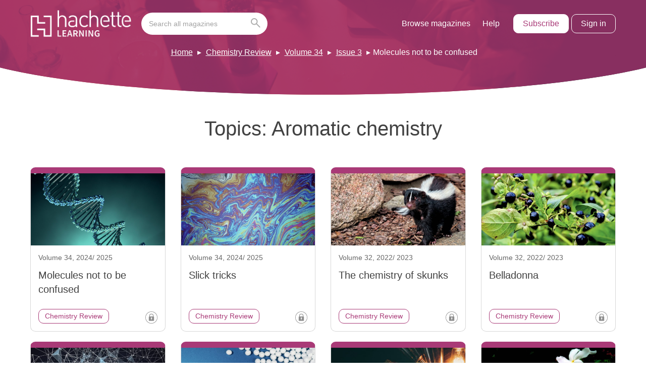

--- FILE ---
content_type: text/html; charset=UTF-8
request_url: https://magazines.hachettelearning.com/topic/aromatic-chemistry-organic-chemistry/
body_size: 11006
content:
<!doctype html>
<html lang="en-GB" dir="ltr">

    <head>
        <meta charset="UTF-8">
        <meta property="pugpig:version" content="1.11.9 (Pugpig Site 1.57.4)" />
		<meta property="pugpig:generated" content="2026-01-22 10:33:06" />
<meta name='robots' content='index, follow, max-image-preview:large, max-snippet:-1, max-video-preview:-1' />

	<meta property="pugpig:access" content="free">
	<meta name="tag" property="pugpig:tag" content="topic-Aromatic chemistry"/><meta name="viewport" content="width=device-width, initial-scale=1.0, minimum-scale=1.0, maximum-scale=5.0, viewport-fit=cover">
	<!-- This site is optimized with the Yoast SEO plugin v19.5.1 - https://yoast.com/wordpress/plugins/seo/ -->
	<title>Aromatic chemistry Archives - Hodder Education Magazines</title>
	<link rel="canonical" href="https://magazines.hachettelearning.com/topic/aromatic-chemistry-organic-chemistry/" />
	<link rel="next" href="https://magazines.hachettelearning.com/topic/aromatic-chemistry-organic-chemistry/page/2/" />
	<meta property="og:locale" content="en_GB" />
	<meta property="og:type" content="article" />
	<meta property="og:title" content="Aromatic chemistry Archives - Hodder Education Magazines" />
	<meta property="og:url" content="https://magazines.hachettelearning.com/topic/aromatic-chemistry-organic-chemistry/" />
	<meta property="og:site_name" content="Hodder Education Magazines" />
	<meta property="og:image" content="https://magazines.hachettelearning.com/wp-content/uploads/sites/5/2022/05/hoddereducation.png" />
	<meta property="og:image:width" content="1200" />
	<meta property="og:image:height" content="630" />
	<meta property="og:image:type" content="image/png" />
	<meta name="twitter:card" content="summary_large_image" />
	<meta name="twitter:site" content="@hodderschools" />
	<script type="application/ld+json" class="yoast-schema-graph">{"@context":"https://schema.org","@graph":[{"@type":"CollectionPage","@id":"https://magazines.hachettelearning.com/topic/aromatic-chemistry-organic-chemistry/","url":"https://magazines.hachettelearning.com/topic/aromatic-chemistry-organic-chemistry/","name":"Aromatic chemistry Archives - Hodder Education Magazines","isPartOf":{"@id":"https://magazines.hachettelearning.com/#website"},"primaryImageOfPage":{"@id":"https://magazines.hachettelearning.com/topic/aromatic-chemistry-organic-chemistry/#primaryimage"},"image":{"@id":"https://magazines.hachettelearning.com/topic/aromatic-chemistry-organic-chemistry/#primaryimage"},"thumbnailUrl":"https://magazines.hachettelearning.com/wp-content/uploads/sites/5/2025/01/import/chemistry_review_2025_02_01-imagesimg36_1_jpg-f27a2c1f9cc7d5d72352eedaebca23b4-scaled.jpg","breadcrumb":{"@id":"https://magazines.hachettelearning.com/topic/aromatic-chemistry-organic-chemistry/#breadcrumb"},"inLanguage":"en-GB"},{"@type":"ImageObject","inLanguage":"en-GB","@id":"https://magazines.hachettelearning.com/topic/aromatic-chemistry-organic-chemistry/#primaryimage","url":"https://magazines.hachettelearning.com/wp-content/uploads/sites/5/2025/01/import/chemistry_review_2025_02_01-imagesimg36_1_jpg-f27a2c1f9cc7d5d72352eedaebca23b4-scaled.jpg","contentUrl":"https://magazines.hachettelearning.com/wp-content/uploads/sites/5/2025/01/import/chemistry_review_2025_02_01-imagesimg36_1_jpg-f27a2c1f9cc7d5d72352eedaebca23b4-scaled.jpg","width":2560,"height":1813},{"@type":"BreadcrumbList","@id":"https://magazines.hachettelearning.com/topic/aromatic-chemistry-organic-chemistry/#breadcrumb","itemListElement":[{"@type":"ListItem","position":1,"name":"Home","item":"https://magazines.hachettelearning.com/"},{"@type":"ListItem","position":2,"name":"Chemistry Review","item":"https://magazines.hachettelearning.com/topic/chemistry-review/"},{"@type":"ListItem","position":3,"name":"Aromatic chemistry"}]},{"@type":"WebSite","@id":"https://magazines.hachettelearning.com/#website","url":"https://magazines.hachettelearning.com/","name":"Hodder Education Magazines","description":"Educational Magazines for Students &amp; Teachers","publisher":{"@id":"https://magazines.hachettelearning.com/#organization"},"potentialAction":[{"@type":"SearchAction","target":{"@type":"EntryPoint","urlTemplate":"https://magazines.hachettelearning.com/?s={search_term_string}"},"query-input":"required name=search_term_string"}],"inLanguage":"en-GB"},{"@type":"Organization","@id":"https://magazines.hachettelearning.com/#organization","name":"Hodder Education Magazines","url":"https://magazines.hachettelearning.com/","sameAs":["https://www.instagram.com/hodderschools/?hl=en","https://www.linkedin.com/company/hodder-education/","https://www.facebook.com/HodderSchools/","https://twitter.com/hodderschools"],"logo":{"@type":"ImageObject","inLanguage":"en-GB","@id":"https://magazines.hachettelearning.com/#/schema/logo/image/","url":"https://magazines.hachettelearning.com/wp-content/uploads/sites/5/2022/05/hoddereducation.png","contentUrl":"https://magazines.hachettelearning.com/wp-content/uploads/sites/5/2022/05/hoddereducation.png","width":1200,"height":630,"caption":"Hodder Education Magazines"},"image":{"@id":"https://magazines.hachettelearning.com/#/schema/logo/image/"}}]}</script>
	<!-- / Yoast SEO plugin. -->


<link rel='dns-prefetch' href='//magazines.hachettelearning.com' />
<link rel='dns-prefetch' href='//s.w.org' />
<link rel='stylesheet' id='pugpig-site-subs-css'  href='https://magazines.hachettelearning.com/wp-content/plugins/pugpig-site-subs/styles/pugpig-site-subs.css?ver=6.0.11' type='text/css' media='all' />
<link rel='stylesheet' id='pugpig-hoddereducation-subs-css'  href='https://magazines.hachettelearning.com/wp-content/plugins/pugpig-hoddereducation-subs/styles/subs-12df72.css' type='text/css' media='all' />
<link rel='stylesheet' id='wp-block-library-css'  href='https://magazines.hachettelearning.com/wp-includes/css/dist/block-library/style.min.css?ver=6.0.11' type='text/css' media='all' />
<link rel='stylesheet' id='pugpig-blocks-css'  href='https://magazines.hachettelearning.com/wp-content/plugins/pugpig-blocks/build/blocks.style-39e501d1295812310a55.css?ver=6.0.11' type='text/css' media='all' />
<link rel='stylesheet' id='pugpig-hoddereducation-block-styles-css'  href='https://magazines.hachettelearning.com/wp-content/plugins/pugpig-hoddereducation-blocks/styles/style-02da97.css?ver=6.0.11' type='text/css' media='all' />
<style id='global-styles-inline-css' type='text/css'>
body{--wp--preset--color--black: #333333;--wp--preset--color--cyan-bluish-gray: #abb8c3;--wp--preset--color--white: #ffffff;--wp--preset--color--pale-pink: #f78da7;--wp--preset--color--vivid-red: #cf2e2e;--wp--preset--color--luminous-vivid-orange: #ff6900;--wp--preset--color--luminous-vivid-amber: #fcb900;--wp--preset--color--light-green-cyan: #7bdcb5;--wp--preset--color--vivid-green-cyan: #00d084;--wp--preset--color--pale-cyan-blue: #8ed1fc;--wp--preset--color--vivid-cyan-blue: #0693e3;--wp--preset--color--vivid-purple: #9b51e0;--wp--preset--color--off-black: #414141;--wp--preset--color--light-grey: #ACACAC;--wp--preset--color--mid-grey: #8D8D8D;--wp--preset--color--blue: #0079C1;--wp--preset--color--light-blue: #029DD3;--wp--preset--color--dark-blue: #0B2D46;--wp--preset--color--red: #9E1F14;--wp--preset--color--green: #29DD9E;--wp--preset--gradient--vivid-cyan-blue-to-vivid-purple: linear-gradient(135deg,rgba(6,147,227,1) 0%,rgb(155,81,224) 100%);--wp--preset--gradient--light-green-cyan-to-vivid-green-cyan: linear-gradient(135deg,rgb(122,220,180) 0%,rgb(0,208,130) 100%);--wp--preset--gradient--luminous-vivid-amber-to-luminous-vivid-orange: linear-gradient(135deg,rgba(252,185,0,1) 0%,rgba(255,105,0,1) 100%);--wp--preset--gradient--luminous-vivid-orange-to-vivid-red: linear-gradient(135deg,rgba(255,105,0,1) 0%,rgb(207,46,46) 100%);--wp--preset--gradient--very-light-gray-to-cyan-bluish-gray: linear-gradient(135deg,rgb(238,238,238) 0%,rgb(169,184,195) 100%);--wp--preset--gradient--cool-to-warm-spectrum: linear-gradient(135deg,rgb(74,234,220) 0%,rgb(151,120,209) 20%,rgb(207,42,186) 40%,rgb(238,44,130) 60%,rgb(251,105,98) 80%,rgb(254,248,76) 100%);--wp--preset--gradient--blush-light-purple: linear-gradient(135deg,rgb(255,206,236) 0%,rgb(152,150,240) 100%);--wp--preset--gradient--blush-bordeaux: linear-gradient(135deg,rgb(254,205,165) 0%,rgb(254,45,45) 50%,rgb(107,0,62) 100%);--wp--preset--gradient--luminous-dusk: linear-gradient(135deg,rgb(255,203,112) 0%,rgb(199,81,192) 50%,rgb(65,88,208) 100%);--wp--preset--gradient--pale-ocean: linear-gradient(135deg,rgb(255,245,203) 0%,rgb(182,227,212) 50%,rgb(51,167,181) 100%);--wp--preset--gradient--electric-grass: linear-gradient(135deg,rgb(202,248,128) 0%,rgb(113,206,126) 100%);--wp--preset--gradient--midnight: linear-gradient(135deg,rgb(2,3,129) 0%,rgb(40,116,252) 100%);--wp--preset--duotone--dark-grayscale: url('#wp-duotone-dark-grayscale');--wp--preset--duotone--grayscale: url('#wp-duotone-grayscale');--wp--preset--duotone--purple-yellow: url('#wp-duotone-purple-yellow');--wp--preset--duotone--blue-red: url('#wp-duotone-blue-red');--wp--preset--duotone--midnight: url('#wp-duotone-midnight');--wp--preset--duotone--magenta-yellow: url('#wp-duotone-magenta-yellow');--wp--preset--duotone--purple-green: url('#wp-duotone-purple-green');--wp--preset--duotone--blue-orange: url('#wp-duotone-blue-orange');--wp--preset--font-size--small: 13px;--wp--preset--font-size--medium: 20px;--wp--preset--font-size--large: 36px;--wp--preset--font-size--x-large: 42px;}body { margin: 0; }.wp-site-blocks > .alignleft { float: left; margin-right: 2em; }.wp-site-blocks > .alignright { float: right; margin-left: 2em; }.wp-site-blocks > .aligncenter { justify-content: center; margin-left: auto; margin-right: auto; }.has-black-color{color: var(--wp--preset--color--black) !important;}.has-cyan-bluish-gray-color{color: var(--wp--preset--color--cyan-bluish-gray) !important;}.has-white-color{color: var(--wp--preset--color--white) !important;}.has-pale-pink-color{color: var(--wp--preset--color--pale-pink) !important;}.has-vivid-red-color{color: var(--wp--preset--color--vivid-red) !important;}.has-luminous-vivid-orange-color{color: var(--wp--preset--color--luminous-vivid-orange) !important;}.has-luminous-vivid-amber-color{color: var(--wp--preset--color--luminous-vivid-amber) !important;}.has-light-green-cyan-color{color: var(--wp--preset--color--light-green-cyan) !important;}.has-vivid-green-cyan-color{color: var(--wp--preset--color--vivid-green-cyan) !important;}.has-pale-cyan-blue-color{color: var(--wp--preset--color--pale-cyan-blue) !important;}.has-vivid-cyan-blue-color{color: var(--wp--preset--color--vivid-cyan-blue) !important;}.has-vivid-purple-color{color: var(--wp--preset--color--vivid-purple) !important;}.has-off-black-color{color: var(--wp--preset--color--off-black) !important;}.has-light-grey-color{color: var(--wp--preset--color--light-grey) !important;}.has-mid-grey-color{color: var(--wp--preset--color--mid-grey) !important;}.has-blue-color{color: var(--wp--preset--color--blue) !important;}.has-light-blue-color{color: var(--wp--preset--color--light-blue) !important;}.has-dark-blue-color{color: var(--wp--preset--color--dark-blue) !important;}.has-red-color{color: var(--wp--preset--color--red) !important;}.has-green-color{color: var(--wp--preset--color--green) !important;}.has-black-background-color{background-color: var(--wp--preset--color--black) !important;}.has-cyan-bluish-gray-background-color{background-color: var(--wp--preset--color--cyan-bluish-gray) !important;}.has-white-background-color{background-color: var(--wp--preset--color--white) !important;}.has-pale-pink-background-color{background-color: var(--wp--preset--color--pale-pink) !important;}.has-vivid-red-background-color{background-color: var(--wp--preset--color--vivid-red) !important;}.has-luminous-vivid-orange-background-color{background-color: var(--wp--preset--color--luminous-vivid-orange) !important;}.has-luminous-vivid-amber-background-color{background-color: var(--wp--preset--color--luminous-vivid-amber) !important;}.has-light-green-cyan-background-color{background-color: var(--wp--preset--color--light-green-cyan) !important;}.has-vivid-green-cyan-background-color{background-color: var(--wp--preset--color--vivid-green-cyan) !important;}.has-pale-cyan-blue-background-color{background-color: var(--wp--preset--color--pale-cyan-blue) !important;}.has-vivid-cyan-blue-background-color{background-color: var(--wp--preset--color--vivid-cyan-blue) !important;}.has-vivid-purple-background-color{background-color: var(--wp--preset--color--vivid-purple) !important;}.has-off-black-background-color{background-color: var(--wp--preset--color--off-black) !important;}.has-light-grey-background-color{background-color: var(--wp--preset--color--light-grey) !important;}.has-mid-grey-background-color{background-color: var(--wp--preset--color--mid-grey) !important;}.has-blue-background-color{background-color: var(--wp--preset--color--blue) !important;}.has-light-blue-background-color{background-color: var(--wp--preset--color--light-blue) !important;}.has-dark-blue-background-color{background-color: var(--wp--preset--color--dark-blue) !important;}.has-red-background-color{background-color: var(--wp--preset--color--red) !important;}.has-green-background-color{background-color: var(--wp--preset--color--green) !important;}.has-black-border-color{border-color: var(--wp--preset--color--black) !important;}.has-cyan-bluish-gray-border-color{border-color: var(--wp--preset--color--cyan-bluish-gray) !important;}.has-white-border-color{border-color: var(--wp--preset--color--white) !important;}.has-pale-pink-border-color{border-color: var(--wp--preset--color--pale-pink) !important;}.has-vivid-red-border-color{border-color: var(--wp--preset--color--vivid-red) !important;}.has-luminous-vivid-orange-border-color{border-color: var(--wp--preset--color--luminous-vivid-orange) !important;}.has-luminous-vivid-amber-border-color{border-color: var(--wp--preset--color--luminous-vivid-amber) !important;}.has-light-green-cyan-border-color{border-color: var(--wp--preset--color--light-green-cyan) !important;}.has-vivid-green-cyan-border-color{border-color: var(--wp--preset--color--vivid-green-cyan) !important;}.has-pale-cyan-blue-border-color{border-color: var(--wp--preset--color--pale-cyan-blue) !important;}.has-vivid-cyan-blue-border-color{border-color: var(--wp--preset--color--vivid-cyan-blue) !important;}.has-vivid-purple-border-color{border-color: var(--wp--preset--color--vivid-purple) !important;}.has-off-black-border-color{border-color: var(--wp--preset--color--off-black) !important;}.has-light-grey-border-color{border-color: var(--wp--preset--color--light-grey) !important;}.has-mid-grey-border-color{border-color: var(--wp--preset--color--mid-grey) !important;}.has-blue-border-color{border-color: var(--wp--preset--color--blue) !important;}.has-light-blue-border-color{border-color: var(--wp--preset--color--light-blue) !important;}.has-dark-blue-border-color{border-color: var(--wp--preset--color--dark-blue) !important;}.has-red-border-color{border-color: var(--wp--preset--color--red) !important;}.has-green-border-color{border-color: var(--wp--preset--color--green) !important;}.has-vivid-cyan-blue-to-vivid-purple-gradient-background{background: var(--wp--preset--gradient--vivid-cyan-blue-to-vivid-purple) !important;}.has-light-green-cyan-to-vivid-green-cyan-gradient-background{background: var(--wp--preset--gradient--light-green-cyan-to-vivid-green-cyan) !important;}.has-luminous-vivid-amber-to-luminous-vivid-orange-gradient-background{background: var(--wp--preset--gradient--luminous-vivid-amber-to-luminous-vivid-orange) !important;}.has-luminous-vivid-orange-to-vivid-red-gradient-background{background: var(--wp--preset--gradient--luminous-vivid-orange-to-vivid-red) !important;}.has-very-light-gray-to-cyan-bluish-gray-gradient-background{background: var(--wp--preset--gradient--very-light-gray-to-cyan-bluish-gray) !important;}.has-cool-to-warm-spectrum-gradient-background{background: var(--wp--preset--gradient--cool-to-warm-spectrum) !important;}.has-blush-light-purple-gradient-background{background: var(--wp--preset--gradient--blush-light-purple) !important;}.has-blush-bordeaux-gradient-background{background: var(--wp--preset--gradient--blush-bordeaux) !important;}.has-luminous-dusk-gradient-background{background: var(--wp--preset--gradient--luminous-dusk) !important;}.has-pale-ocean-gradient-background{background: var(--wp--preset--gradient--pale-ocean) !important;}.has-electric-grass-gradient-background{background: var(--wp--preset--gradient--electric-grass) !important;}.has-midnight-gradient-background{background: var(--wp--preset--gradient--midnight) !important;}.has-small-font-size{font-size: var(--wp--preset--font-size--small) !important;}.has-medium-font-size{font-size: var(--wp--preset--font-size--medium) !important;}.has-large-font-size{font-size: var(--wp--preset--font-size--large) !important;}.has-x-large-font-size{font-size: var(--wp--preset--font-size--x-large) !important;}
</style>
<link rel='stylesheet' id='pugpig-social-widgets-css'  href='https://magazines.hachettelearning.com/wp-content/plugins/pugpig-socialmedia-widget/assets/css/style.css?ver=6.0.11' type='text/css' media='all' />
<link rel='stylesheet' id='hoddereducation-main-css'  href='https://magazines.hachettelearning.com/wp-content/themes/hoddereducation/styles/main-c22383.css?ver=6.0.11' type='text/css' media='all' />
<script type="text/javascript"> window.PASSPORT_CONFIG ={"sign_in_url":"https:\/\/passport.hachettelearning.com\/Authenticate?referrer=https%3A%2F%2Fmagazines.hachettelearning.com%2Foidc%3Fcode_challenge%3D&app=30","sign_out_url":"https:\/\/passport.hachettelearning.com\/logout?referrer=https%3A%2F%2Fmagazines.hachettelearning.com%2Foidc%3Fcode_challenge%3D&app=30","verify_base_url":"https:\/\/magazines.hachettelearning.com\/subs\/hodder_subs\/"}; </script>
    <!-- Google Tag Manager Data Layer -->
    <script>
        dataLayer = [{
    "title": "Aromatic chemistry",
    "type": "taxonomy",
    "content": "index",
    "taxonomy": {
        "topic": [
            "Aromatic chemistry"
        ]
    }
}]
    </script>
    <!-- End Google Tag Manager Data Layer -->
        
    <!-- Google Tag Manager initialisation -->
    <script>
        (function(w,d,s,l,i){w[l]=w[l]||[];w[l].push({'gtm.start':
        new Date().getTime(),event:'gtm.js'});var f=d.getElementsByTagName(s)[0],
        j=d.createElement(s),dl=l!='dataLayer'?'&l='+l:'';j.async=true;j.src=
        'https://www.googletagmanager.com/gtm.js?id='+i+dl+ '&gtm_auth=2V6TabTYY98pIuoYXqkXvA&gtm_preview=env-1&gtm_cookies_win=x';f.parentNode.insertBefore(j,f);
        })(window,document,'script','dataLayer','GTM-KDZLGV9');
    </script>
    <!-- End Google Tag Manager initialisation -->
	<script src="https://cmp.osano.com/16BZ5pRsxke4J1UHo/496d7053-d376-4fc1-a629-cdd8ed94f9bb/osano.js" async></script><link rel="icon" href="https://magazines.hachettelearning.com/wp-content/uploads/sites/5/2023/06/cropped-hodder-ed-favicon-32x32.png" sizes="32x32" />
<link rel="icon" href="https://magazines.hachettelearning.com/wp-content/uploads/sites/5/2023/06/cropped-hodder-ed-favicon-192x192.png" sizes="192x192" />
<link rel="apple-touch-icon" href="https://magazines.hachettelearning.com/wp-content/uploads/sites/5/2023/06/cropped-hodder-ed-favicon-180x180.png" />
<meta name="msapplication-TileImage" content="https://magazines.hachettelearning.com/wp-content/uploads/sites/5/2023/06/cropped-hodder-ed-favicon-270x270.png" />
		<style type="text/css" id="wp-custom-css">
			.pp-filter-list > .pp-filter-item:not(.pp-filter-item--parent)[data-bucket-count="0"] {
	display: none;
}

.pp-filter-item--selected .pp-filter-list > .pp-filter-item:not(.pp-filter-item--parent)[data-bucket-count="0"] {
	display: block;
}		</style>
		
        <link rel="preload" crossOrigin href="https://magazines.hachettelearning.com/wp-content/themes/hoddereducation/fonts/Sora-Regular.woff2" as="font" type="font/woff2">

        <style>
            @font-face {
                font-family: "Sora";
                src: url(https://magazines.hachettelearning.com/wp-content/themes/hoddereducation/fonts/Sora-Regular.woff2) format("woff2");
                font-weight: 400;
                font-style: normal;
                font-display: swap;
            }
        </style>
    </head>

    <body class="archive tax-topic term-aromatic-chemistry-organic-chemistry term-3224 wp-custom-logo he-tag--chemistry-review-34 he-tag--chemistry-review-34-3 he-tag--chemistry-review">

        <svg xmlns="http://www.w3.org/2000/svg" viewBox="0 0 0 0" width="0" height="0" focusable="false" role="none" style="visibility: hidden; position: absolute; left: -9999px; overflow: hidden;" ><defs><filter id="wp-duotone-dark-grayscale"><feColorMatrix color-interpolation-filters="sRGB" type="matrix" values=" .299 .587 .114 0 0 .299 .587 .114 0 0 .299 .587 .114 0 0 .299 .587 .114 0 0 " /><feComponentTransfer color-interpolation-filters="sRGB" ><feFuncR type="table" tableValues="0 0.49803921568627" /><feFuncG type="table" tableValues="0 0.49803921568627" /><feFuncB type="table" tableValues="0 0.49803921568627" /><feFuncA type="table" tableValues="1 1" /></feComponentTransfer><feComposite in2="SourceGraphic" operator="in" /></filter></defs></svg><svg xmlns="http://www.w3.org/2000/svg" viewBox="0 0 0 0" width="0" height="0" focusable="false" role="none" style="visibility: hidden; position: absolute; left: -9999px; overflow: hidden;" ><defs><filter id="wp-duotone-grayscale"><feColorMatrix color-interpolation-filters="sRGB" type="matrix" values=" .299 .587 .114 0 0 .299 .587 .114 0 0 .299 .587 .114 0 0 .299 .587 .114 0 0 " /><feComponentTransfer color-interpolation-filters="sRGB" ><feFuncR type="table" tableValues="0 1" /><feFuncG type="table" tableValues="0 1" /><feFuncB type="table" tableValues="0 1" /><feFuncA type="table" tableValues="1 1" /></feComponentTransfer><feComposite in2="SourceGraphic" operator="in" /></filter></defs></svg><svg xmlns="http://www.w3.org/2000/svg" viewBox="0 0 0 0" width="0" height="0" focusable="false" role="none" style="visibility: hidden; position: absolute; left: -9999px; overflow: hidden;" ><defs><filter id="wp-duotone-purple-yellow"><feColorMatrix color-interpolation-filters="sRGB" type="matrix" values=" .299 .587 .114 0 0 .299 .587 .114 0 0 .299 .587 .114 0 0 .299 .587 .114 0 0 " /><feComponentTransfer color-interpolation-filters="sRGB" ><feFuncR type="table" tableValues="0.54901960784314 0.98823529411765" /><feFuncG type="table" tableValues="0 1" /><feFuncB type="table" tableValues="0.71764705882353 0.25490196078431" /><feFuncA type="table" tableValues="1 1" /></feComponentTransfer><feComposite in2="SourceGraphic" operator="in" /></filter></defs></svg><svg xmlns="http://www.w3.org/2000/svg" viewBox="0 0 0 0" width="0" height="0" focusable="false" role="none" style="visibility: hidden; position: absolute; left: -9999px; overflow: hidden;" ><defs><filter id="wp-duotone-blue-red"><feColorMatrix color-interpolation-filters="sRGB" type="matrix" values=" .299 .587 .114 0 0 .299 .587 .114 0 0 .299 .587 .114 0 0 .299 .587 .114 0 0 " /><feComponentTransfer color-interpolation-filters="sRGB" ><feFuncR type="table" tableValues="0 1" /><feFuncG type="table" tableValues="0 0.27843137254902" /><feFuncB type="table" tableValues="0.5921568627451 0.27843137254902" /><feFuncA type="table" tableValues="1 1" /></feComponentTransfer><feComposite in2="SourceGraphic" operator="in" /></filter></defs></svg><svg xmlns="http://www.w3.org/2000/svg" viewBox="0 0 0 0" width="0" height="0" focusable="false" role="none" style="visibility: hidden; position: absolute; left: -9999px; overflow: hidden;" ><defs><filter id="wp-duotone-midnight"><feColorMatrix color-interpolation-filters="sRGB" type="matrix" values=" .299 .587 .114 0 0 .299 .587 .114 0 0 .299 .587 .114 0 0 .299 .587 .114 0 0 " /><feComponentTransfer color-interpolation-filters="sRGB" ><feFuncR type="table" tableValues="0 0" /><feFuncG type="table" tableValues="0 0.64705882352941" /><feFuncB type="table" tableValues="0 1" /><feFuncA type="table" tableValues="1 1" /></feComponentTransfer><feComposite in2="SourceGraphic" operator="in" /></filter></defs></svg><svg xmlns="http://www.w3.org/2000/svg" viewBox="0 0 0 0" width="0" height="0" focusable="false" role="none" style="visibility: hidden; position: absolute; left: -9999px; overflow: hidden;" ><defs><filter id="wp-duotone-magenta-yellow"><feColorMatrix color-interpolation-filters="sRGB" type="matrix" values=" .299 .587 .114 0 0 .299 .587 .114 0 0 .299 .587 .114 0 0 .299 .587 .114 0 0 " /><feComponentTransfer color-interpolation-filters="sRGB" ><feFuncR type="table" tableValues="0.78039215686275 1" /><feFuncG type="table" tableValues="0 0.94901960784314" /><feFuncB type="table" tableValues="0.35294117647059 0.47058823529412" /><feFuncA type="table" tableValues="1 1" /></feComponentTransfer><feComposite in2="SourceGraphic" operator="in" /></filter></defs></svg><svg xmlns="http://www.w3.org/2000/svg" viewBox="0 0 0 0" width="0" height="0" focusable="false" role="none" style="visibility: hidden; position: absolute; left: -9999px; overflow: hidden;" ><defs><filter id="wp-duotone-purple-green"><feColorMatrix color-interpolation-filters="sRGB" type="matrix" values=" .299 .587 .114 0 0 .299 .587 .114 0 0 .299 .587 .114 0 0 .299 .587 .114 0 0 " /><feComponentTransfer color-interpolation-filters="sRGB" ><feFuncR type="table" tableValues="0.65098039215686 0.40392156862745" /><feFuncG type="table" tableValues="0 1" /><feFuncB type="table" tableValues="0.44705882352941 0.4" /><feFuncA type="table" tableValues="1 1" /></feComponentTransfer><feComposite in2="SourceGraphic" operator="in" /></filter></defs></svg><svg xmlns="http://www.w3.org/2000/svg" viewBox="0 0 0 0" width="0" height="0" focusable="false" role="none" style="visibility: hidden; position: absolute; left: -9999px; overflow: hidden;" ><defs><filter id="wp-duotone-blue-orange"><feColorMatrix color-interpolation-filters="sRGB" type="matrix" values=" .299 .587 .114 0 0 .299 .587 .114 0 0 .299 .587 .114 0 0 .299 .587 .114 0 0 " /><feComponentTransfer color-interpolation-filters="sRGB" ><feFuncR type="table" tableValues="0.098039215686275 1" /><feFuncG type="table" tableValues="0 0.66274509803922" /><feFuncB type="table" tableValues="0.84705882352941 0.41960784313725" /><feFuncA type="table" tableValues="1 1" /></feComponentTransfer><feComposite in2="SourceGraphic" operator="in" /></filter></defs></svg>	<script>
        if (typeof window._pugpig !== 'undefined' && typeof window._pugpig.siteSubsBlocked !== 'undefined' && window._pugpig.siteSubsBlocked === true) {
            document.body.dataset.subsBlocked = true;
            document.body.dataset.loggedIn = false;
            document.body.dataset.loggedOut = true;
            console.log('%cPugpig Subs', 'background: #222; color: #bada55', 'Blocked', true);
        } else {
            console.log('%cPugpig Subs', 'background: #222; color: #bada55', 'Blocked', false);
        }
    		</script>


        <a class="he-skip-content" href="#main">Skip to main content</a>

        <header class="he-header" role="banner">

            <div class="he-header__wrapper">

                <div class="he-header__primary">

                    
                <figure class="he-header__logo">
                    <a href="/" title="Home"><img src="https://magazines.hachettelearning.com/wp-content/uploads/sites/5/2024/12/hachettelearning.png" alt="Hodder Education Magazines logo" width="912" height="245"></a>
                </figure>
                    <button class="he-nav__button" aria-label="Toggle Menu">
                        <div class="he-nav__button--hamburger">
                            <span></span>
                            <span></span>
                            <span></span>
                            <span></span>
                        </div>
                    </button>

                    <nav class="he-nav" aria-label="Main navigation" role="navigation">

                        
                            <form class="he-header__search" action="/search" autocomplete="off" role="form" aria-label="Search this site">
                                <input id="he-header__search-input" class="he-header__search-input" type="search" name="q" placeholder="Search all magazines" aria-label="Search bar" role="search">
                                <button class="he-header__search-button" type="submit" aria-label="Go search"><svg xmlns="http://www.w3.org/2000/svg" width="19.086" height="19.086" viewBox="0 0 19.086 19.086"><g id="SEARCH_ICON" data-name="SEARCH ICON" transform="translate(0.275 0.275)"><g id="Group_43" data-name="Group 43"><circle id="Ellipse_4" data-name="Ellipse 4" cx="5.799" cy="5.799" r="5.799" transform="translate(0.725 0.725)" fill="none" stroke="#acacac" stroke-linecap="round" stroke-width="2"/><line id="Line_48" data-name="Line 48" x2="6.524" y2="6.524" transform="translate(10.873 10.873)" fill="none" stroke="#acacac" stroke-linecap="round" stroke-width="2"/></g></g></svg></button>
                            </form>

                        
                        <ul class="he-nav__menu" aria-label="hodder education site menu"><li id="menu-item-20957" class="menu-item menu-item-type-post_type menu-item-object-page menu-item-20957"><a href="https://magazines.hachettelearning.com/magazines/">Browse magazines</a></li>
<li id="menu-item-157872" class="menu-item menu-item-type-custom menu-item-object-custom menu-item-157872"><a target="_blank" rel="noopener" href="https://help.hoddereducation.co.uk/hc/en-gb/categories/5915935253277-Hodder-Education-Magazines">Help</a></li>
</ul>
                        <div class="he-header__account-buttons">
                            <a href="https://www.hoddereducation.co.uk/magazines/" target="_blank" class="he-button he-header__account-subscribe" id="pp-subs-subscribe" data-show-logged-out>Subscribe</a>
                            <button class="he-button he-header__account-login" id="pp-subs-login" data-show-logged-out>Sign in</button>
                            <button class="he-button he-header__account-link" id="pp-generate-link--button" data-show-logged-in data-entitlement="AdminHub">Generate Shared Link</button>
                            <a href="https://passport.hachettelearning.com/manage" target="_blank" class="he-button he-header__account-admin" id="pp-subs-account" data-show-logged-in data-entitlement="AdminHub">Admin Hub</a>
                            <button class="he-button he-header__account-loggout" id="pp-subs-logout" data-show-logged-in>Log out</button>
                        </div>

                    </nav>

                </div>

                
                    <div class="he-header__secondary">

                    <ul class="he-header__breadcrumbs"><li class='he-breadcrumbs__item'><a href='/'>Home</a></li><li class='he-breadcrumbs__item'><a href='/magazines/chemistry-review/'>Chemistry Review</a></li><li class='he-breadcrumbs__item'><a href='/magazine/chemistry-review/'>Volume 34</a></li><li class='he-breadcrumbs__item'><a href='/magazine/chemistry-review/34/3/'>Issue 3</a></li><li class='he-breadcrumbs__item'>Molecules not to be confused</li></ul>
                        <div class="he-header__content">

                            
                            
                            
                        </div>

                    </div>
                    
                
            </div>

        </header>
        <dialog class="he-generate-link" id="pp-generate-link--modal" style="z-index: 999">
            <div class="he-generate-link__title-container">
                <h3 class="he-generate-link__title">Generate Shared Link</h3>
                <span class="he-generate-link__close">&times;</span>
            </div>
            <div class="he-generate-link__link-container">
                <input type="text" id="pp-generate-link--link-input" class="he-generate-link__link" value="" readonly>
                <button class="he-generate-link__copy" onclick="copyLink()">Copy</button>
            </div>
            <p class="he-generate-link__confirm" id="pp-generate-link--confirm" style="color: transparent">✓ Copied link</p>
            <p>This link is exclusively for students and staff members within this organisation.</p>
            <p>Unauthorised use will lead to account termination.</p>
        </dialog>
        <script>
            function copyLink() {
                var linkInput = document.getElementById("pp-generate-link--link-input");
                linkInput.select();
                linkInput.setSelectionRange(0, 99999); // Select all input for mobile devices

                var confirmText = document.getElementById("pp-generate-link--confirm");
                var copiedColour = '#004179'; // Hodder blue
                var notCopiedColour = '#9E1F14'; // Hodder red

                if (navigator.clipboard && navigator.clipboard.writeText) {
                    try {
                        navigator.clipboard.writeText(linkInput.value);
                        confirmText.style.color = copiedColour;
                    }
                    catch (err) {
                        confirmText.innerText = "✘ Failed to copy the link";
                        confirmText.style.color = notCopiedColour;
                    }
                } else {
                    // Depriciated fallback if navigator isn't supported
                    document.execCommand("copy");
                    confirmText.style.color = copiedColour;
                }
            }
        </script>


<main class="he-content he-content--archive" aria-label="main content" id="main" tabindex="-1">

    
        <h1 class="he-taxonomy__name">Topics: <span>Aromatic chemistry</span></h1>

    
    <section class="he-taxonomy__articles pp-post-grid pp-post-grid--grid columns-4">

    
                <article class="pp-post-grid__item pp-post-grid__item--post pp-post-grid__item--taxonomy magazine-chemistry-review" data-entitlement=["9781036010287","9781036010287","9781398375383"]>

                    <a href="https://magazines.hachettelearning.com/magazine/chemistry-review/34/3/molecules-not-to-be-confused-2/" aria-label="Read Molecules not to be confused">

                        
                            <figure class="pp-post-grid__media">

                                <img width="771" height="546" src="https://magazines.hachettelearning.com/wp-content/uploads/sites/5/2025/01/import/chemistry_review_2025_02_01-imagesimg36_1_jpg-f27a2c1f9cc7d5d72352eedaebca23b4-771x546.jpg" class="attachment-bolt-large size-bolt-large wp-post-image" alt="" loading="lazy" srcset="https://magazines.hachettelearning.com/wp-content/uploads/sites/5/2025/01/import/chemistry_review_2025_02_01-imagesimg36_1_jpg-f27a2c1f9cc7d5d72352eedaebca23b4-771x546.jpg 771w, https://magazines.hachettelearning.com/wp-content/uploads/sites/5/2025/01/import/chemistry_review_2025_02_01-imagesimg36_1_jpg-f27a2c1f9cc7d5d72352eedaebca23b4-300x212.jpg 300w, https://magazines.hachettelearning.com/wp-content/uploads/sites/5/2025/01/import/chemistry_review_2025_02_01-imagesimg36_1_jpg-f27a2c1f9cc7d5d72352eedaebca23b4-1024x725.jpg 1024w, https://magazines.hachettelearning.com/wp-content/uploads/sites/5/2025/01/import/chemistry_review_2025_02_01-imagesimg36_1_jpg-f27a2c1f9cc7d5d72352eedaebca23b4-768x544.jpg 768w, https://magazines.hachettelearning.com/wp-content/uploads/sites/5/2025/01/import/chemistry_review_2025_02_01-imagesimg36_1_jpg-f27a2c1f9cc7d5d72352eedaebca23b4-1536x1088.jpg 1536w, https://magazines.hachettelearning.com/wp-content/uploads/sites/5/2025/01/import/chemistry_review_2025_02_01-imagesimg36_1_jpg-f27a2c1f9cc7d5d72352eedaebca23b4-2048x1450.jpg 2048w, https://magazines.hachettelearning.com/wp-content/uploads/sites/5/2025/01/import/chemistry_review_2025_02_01-imagesimg36_1_jpg-f27a2c1f9cc7d5d72352eedaebca23b4-297x210.jpg 297w, https://magazines.hachettelearning.com/wp-content/uploads/sites/5/2025/01/import/chemistry_review_2025_02_01-imagesimg36_1_jpg-f27a2c1f9cc7d5d72352eedaebca23b4-1040x736.jpg 1040w" sizes="(max-width: 771px) 100vw, 771px" />
                            </figure>

                        
                        <div class="pp-post-grid__content">

                                                            <time class="pp-post-grid__date">Volume 34, 2024/ 2025</time>
                            
                            <h3 class="pp-post-grid__title">Molecules not to be confused</h3>

                                                            <p class="pp-post-grid__section">Chemistry Review</p>
                            
                                                            <div class="pp-post-grid__lock"></div>
                                                    </div>

                    </a>

                </article>

            
        
                <article class="pp-post-grid__item pp-post-grid__item--post pp-post-grid__item--taxonomy magazine-chemistry-review" data-entitlement=["9781036010287","9781036010287","9781398375383"]>

                    <a href="https://magazines.hachettelearning.com/magazine/chemistry-review/34/1/slick-tricks/" aria-label="Read Slick tricks">

                        
                            <figure class="pp-post-grid__media">

                                <img width="780" height="453" src="https://magazines.hachettelearning.com/wp-content/uploads/sites/5/2024/08/import/chemistry_review_2024_09_01-imagesimg27_1_jpg-53784b7a4014f8e68f6837982d6887cc-780x453.jpg" class="attachment-bolt-large size-bolt-large wp-post-image" alt="" loading="lazy" srcset="https://magazines.hachettelearning.com/wp-content/uploads/sites/5/2024/08/import/chemistry_review_2024_09_01-imagesimg27_1_jpg-53784b7a4014f8e68f6837982d6887cc-780x453.jpg 780w, https://magazines.hachettelearning.com/wp-content/uploads/sites/5/2024/08/import/chemistry_review_2024_09_01-imagesimg27_1_jpg-53784b7a4014f8e68f6837982d6887cc-300x174.jpg 300w, https://magazines.hachettelearning.com/wp-content/uploads/sites/5/2024/08/import/chemistry_review_2024_09_01-imagesimg27_1_jpg-53784b7a4014f8e68f6837982d6887cc-1024x594.jpg 1024w, https://magazines.hachettelearning.com/wp-content/uploads/sites/5/2024/08/import/chemistry_review_2024_09_01-imagesimg27_1_jpg-53784b7a4014f8e68f6837982d6887cc-768x446.jpg 768w, https://magazines.hachettelearning.com/wp-content/uploads/sites/5/2024/08/import/chemistry_review_2024_09_01-imagesimg27_1_jpg-53784b7a4014f8e68f6837982d6887cc-1536x891.jpg 1536w, https://magazines.hachettelearning.com/wp-content/uploads/sites/5/2024/08/import/chemistry_review_2024_09_01-imagesimg27_1_jpg-53784b7a4014f8e68f6837982d6887cc-2048x1188.jpg 2048w, https://magazines.hachettelearning.com/wp-content/uploads/sites/5/2024/08/import/chemistry_review_2024_09_01-imagesimg27_1_jpg-53784b7a4014f8e68f6837982d6887cc-1040x603.jpg 1040w" sizes="(max-width: 780px) 100vw, 780px" />
                            </figure>

                        
                        <div class="pp-post-grid__content">

                                                            <time class="pp-post-grid__date">Volume 34, 2024/ 2025</time>
                            
                            <h3 class="pp-post-grid__title">Slick tricks</h3>

                                                            <p class="pp-post-grid__section">Chemistry Review</p>
                            
                                                            <div class="pp-post-grid__lock"></div>
                                                    </div>

                    </a>

                </article>

            
        
                <article class="pp-post-grid__item pp-post-grid__item--post pp-post-grid__item--taxonomy magazine-chemistry-review" data-entitlement=["9781398375383","9781398375536"]>

                    <a href="https://magazines.hachettelearning.com/magazine/chemistry-review/32/2/the-chemistry-of-skunks/" aria-label="Read The chemistry of skunks">

                        
                            <figure class="pp-post-grid__media">

                                <img width="780" height="500" src="https://magazines.hachettelearning.com/wp-content/uploads/sites/5/2022/10/import/chemistry_review_2022_11_01-imagesimg36_1_jpg-b544c58c6b2c3d841c4dafc76c0acaf8-780x500.jpg" class="attachment-bolt-large size-bolt-large wp-post-image" alt="" loading="lazy" srcset="https://magazines.hachettelearning.com/wp-content/uploads/sites/5/2022/10/import/chemistry_review_2022_11_01-imagesimg36_1_jpg-b544c58c6b2c3d841c4dafc76c0acaf8-780x500.jpg 780w, https://magazines.hachettelearning.com/wp-content/uploads/sites/5/2022/10/import/chemistry_review_2022_11_01-imagesimg36_1_jpg-b544c58c6b2c3d841c4dafc76c0acaf8-300x192.jpg 300w, https://magazines.hachettelearning.com/wp-content/uploads/sites/5/2022/10/import/chemistry_review_2022_11_01-imagesimg36_1_jpg-b544c58c6b2c3d841c4dafc76c0acaf8-1024x657.jpg 1024w, https://magazines.hachettelearning.com/wp-content/uploads/sites/5/2022/10/import/chemistry_review_2022_11_01-imagesimg36_1_jpg-b544c58c6b2c3d841c4dafc76c0acaf8-768x493.jpg 768w, https://magazines.hachettelearning.com/wp-content/uploads/sites/5/2022/10/import/chemistry_review_2022_11_01-imagesimg36_1_jpg-b544c58c6b2c3d841c4dafc76c0acaf8-1536x985.jpg 1536w, https://magazines.hachettelearning.com/wp-content/uploads/sites/5/2022/10/import/chemistry_review_2022_11_01-imagesimg36_1_jpg-b544c58c6b2c3d841c4dafc76c0acaf8-2048x1314.jpg 2048w, https://magazines.hachettelearning.com/wp-content/uploads/sites/5/2022/10/import/chemistry_review_2022_11_01-imagesimg36_1_jpg-b544c58c6b2c3d841c4dafc76c0acaf8-1040x667.jpg 1040w" sizes="(max-width: 780px) 100vw, 780px" />
                            </figure>

                        
                        <div class="pp-post-grid__content">

                                                            <time class="pp-post-grid__date">Volume 32, 2022/ 2023</time>
                            
                            <h3 class="pp-post-grid__title">The chemistry of skunks</h3>

                                                            <p class="pp-post-grid__section">Chemistry Review</p>
                            
                                                            <div class="pp-post-grid__lock"></div>
                                                    </div>

                    </a>

                </article>

            
        
                <article class="pp-post-grid__item pp-post-grid__item--post pp-post-grid__item--taxonomy magazine-chemistry-review" data-entitlement=["9781398375383","9781398375536"]>

                    <a href="https://magazines.hachettelearning.com/magazine/chemistry-review/32/1/belladonna/" aria-label="Read Belladonna">

                        
                            <figure class="pp-post-grid__media">

                                <img width="780" height="437" src="https://magazines.hachettelearning.com/wp-content/uploads/sites/5/2022/08/import/chemistry_review_2022_09_01-imagesimg36_1_jpg-22e75cad0bbd2eba0269b8580d8bab1a-780x437.jpg" class="attachment-bolt-large size-bolt-large wp-post-image" alt="" loading="lazy" srcset="https://magazines.hachettelearning.com/wp-content/uploads/sites/5/2022/08/import/chemistry_review_2022_09_01-imagesimg36_1_jpg-22e75cad0bbd2eba0269b8580d8bab1a-780x437.jpg 780w, https://magazines.hachettelearning.com/wp-content/uploads/sites/5/2022/08/import/chemistry_review_2022_09_01-imagesimg36_1_jpg-22e75cad0bbd2eba0269b8580d8bab1a-300x168.jpg 300w, https://magazines.hachettelearning.com/wp-content/uploads/sites/5/2022/08/import/chemistry_review_2022_09_01-imagesimg36_1_jpg-22e75cad0bbd2eba0269b8580d8bab1a-1024x574.jpg 1024w, https://magazines.hachettelearning.com/wp-content/uploads/sites/5/2022/08/import/chemistry_review_2022_09_01-imagesimg36_1_jpg-22e75cad0bbd2eba0269b8580d8bab1a-768x430.jpg 768w, https://magazines.hachettelearning.com/wp-content/uploads/sites/5/2022/08/import/chemistry_review_2022_09_01-imagesimg36_1_jpg-22e75cad0bbd2eba0269b8580d8bab1a-1536x861.jpg 1536w, https://magazines.hachettelearning.com/wp-content/uploads/sites/5/2022/08/import/chemistry_review_2022_09_01-imagesimg36_1_jpg-22e75cad0bbd2eba0269b8580d8bab1a-2048x1147.jpg 2048w, https://magazines.hachettelearning.com/wp-content/uploads/sites/5/2022/08/import/chemistry_review_2022_09_01-imagesimg36_1_jpg-22e75cad0bbd2eba0269b8580d8bab1a-1040x583.jpg 1040w" sizes="(max-width: 780px) 100vw, 780px" />
                            </figure>

                        
                        <div class="pp-post-grid__content">

                                                            <time class="pp-post-grid__date">Volume 32, 2022/ 2023</time>
                            
                            <h3 class="pp-post-grid__title">Belladonna</h3>

                                                            <p class="pp-post-grid__section">Chemistry Review</p>
                            
                                                            <div class="pp-post-grid__lock"></div>
                                                    </div>

                    </a>

                </article>

            
        
                <article class="pp-post-grid__item pp-post-grid__item--post pp-post-grid__item--taxonomy magazine-chemistry-review" data-entitlement=["9781398375383","9781398375536"]>

                    <a href="https://magazines.hachettelearning.com/magazine/chemistry-review/32/1/teaching-chemistry-to-computers/" aria-label="Read Teaching chemistry to computers">

                        
                            <figure class="pp-post-grid__media">

                                <img width="780" height="319" src="https://magazines.hachettelearning.com/wp-content/uploads/sites/5/2022/08/import/chemistry_review_2022_09_01-imagesimg15_1_jpg-7cb58bd74f960a52918a0c7e20769133-780x319.jpg" class="attachment-bolt-large size-bolt-large wp-post-image" alt="" loading="lazy" srcset="https://magazines.hachettelearning.com/wp-content/uploads/sites/5/2022/08/import/chemistry_review_2022_09_01-imagesimg15_1_jpg-7cb58bd74f960a52918a0c7e20769133-780x319.jpg 780w, https://magazines.hachettelearning.com/wp-content/uploads/sites/5/2022/08/import/chemistry_review_2022_09_01-imagesimg15_1_jpg-7cb58bd74f960a52918a0c7e20769133-300x123.jpg 300w, https://magazines.hachettelearning.com/wp-content/uploads/sites/5/2022/08/import/chemistry_review_2022_09_01-imagesimg15_1_jpg-7cb58bd74f960a52918a0c7e20769133-1024x419.jpg 1024w, https://magazines.hachettelearning.com/wp-content/uploads/sites/5/2022/08/import/chemistry_review_2022_09_01-imagesimg15_1_jpg-7cb58bd74f960a52918a0c7e20769133-768x314.jpg 768w, https://magazines.hachettelearning.com/wp-content/uploads/sites/5/2022/08/import/chemistry_review_2022_09_01-imagesimg15_1_jpg-7cb58bd74f960a52918a0c7e20769133-1536x628.jpg 1536w, https://magazines.hachettelearning.com/wp-content/uploads/sites/5/2022/08/import/chemistry_review_2022_09_01-imagesimg15_1_jpg-7cb58bd74f960a52918a0c7e20769133-2048x838.jpg 2048w, https://magazines.hachettelearning.com/wp-content/uploads/sites/5/2022/08/import/chemistry_review_2022_09_01-imagesimg15_1_jpg-7cb58bd74f960a52918a0c7e20769133-1040x425.jpg 1040w" sizes="(max-width: 780px) 100vw, 780px" />
                            </figure>

                        
                        <div class="pp-post-grid__content">

                                                            <time class="pp-post-grid__date">Volume 32, 2022/ 2023</time>
                            
                            <h3 class="pp-post-grid__title">Teaching chemistry to computers</h3>

                                                            <p class="pp-post-grid__section">Chemistry Review</p>
                            
                                                            <div class="pp-post-grid__lock"></div>
                                                    </div>

                    </a>

                </article>

            
        
                <article class="pp-post-grid__item pp-post-grid__item--post pp-post-grid__item--taxonomy magazine-chemistry-review" data-entitlement=["9781398375383"]>

                    <a href="https://magazines.hachettelearning.com/magazine/chemistry-review/31/3/recycling-polystyrene/" aria-label="Read Recycling polystyrene">

                        
                            <figure class="pp-post-grid__media">

                                <img width="780" height="419" src="https://magazines.hachettelearning.com/wp-content/uploads/sites/5/2022/05/import/chemistry_review_2022_02_01-imagesimg4_1_jpg-0c20207b8249f00678dce86616b4b87c-780x419.jpg" class="attachment-bolt-large size-bolt-large wp-post-image" alt="" loading="lazy" srcset="https://magazines.hachettelearning.com/wp-content/uploads/sites/5/2022/05/import/chemistry_review_2022_02_01-imagesimg4_1_jpg-0c20207b8249f00678dce86616b4b87c-780x419.jpg 780w, https://magazines.hachettelearning.com/wp-content/uploads/sites/5/2022/05/import/chemistry_review_2022_02_01-imagesimg4_1_jpg-0c20207b8249f00678dce86616b4b87c-300x161.jpg 300w, https://magazines.hachettelearning.com/wp-content/uploads/sites/5/2022/05/import/chemistry_review_2022_02_01-imagesimg4_1_jpg-0c20207b8249f00678dce86616b4b87c-1024x549.jpg 1024w, https://magazines.hachettelearning.com/wp-content/uploads/sites/5/2022/05/import/chemistry_review_2022_02_01-imagesimg4_1_jpg-0c20207b8249f00678dce86616b4b87c-768x412.jpg 768w, https://magazines.hachettelearning.com/wp-content/uploads/sites/5/2022/05/import/chemistry_review_2022_02_01-imagesimg4_1_jpg-0c20207b8249f00678dce86616b4b87c-1536x824.jpg 1536w, https://magazines.hachettelearning.com/wp-content/uploads/sites/5/2022/05/import/chemistry_review_2022_02_01-imagesimg4_1_jpg-0c20207b8249f00678dce86616b4b87c-2048x1099.jpg 2048w, https://magazines.hachettelearning.com/wp-content/uploads/sites/5/2022/05/import/chemistry_review_2022_02_01-imagesimg4_1_jpg-0c20207b8249f00678dce86616b4b87c-1040x558.jpg 1040w" sizes="(max-width: 780px) 100vw, 780px" />
                            </figure>

                        
                        <div class="pp-post-grid__content">

                                                            <time class="pp-post-grid__date">Volume 31, 2021/ 2022</time>
                            
                            <h3 class="pp-post-grid__title">Recycling polystyrene</h3>

                                                            <p class="pp-post-grid__section">Chemistry Review</p>
                            
                                                            <div class="pp-post-grid__lock"></div>
                                                    </div>

                    </a>

                </article>

            
        
                <article class="pp-post-grid__item pp-post-grid__item--post pp-post-grid__item--taxonomy magazine-chemistry-review" data-entitlement=["9781398375383"]>

                    <a href="https://magazines.hachettelearning.com/magazine/chemistry-review/31/3/contesting-colonialism-in-chemistry-class/" aria-label="Read Contesting colonialism in chemistry class">

                        
                            <figure class="pp-post-grid__media">

                                <img width="780" height="380" src="https://magazines.hachettelearning.com/wp-content/uploads/sites/5/2022/05/import/chemistry_review_2022_02_01-imagesimg32_1_jpg-73d0ad9a9d45f16637b8ba5a06b664c2-780x380.jpg" class="attachment-bolt-large size-bolt-large wp-post-image" alt="" loading="lazy" srcset="https://magazines.hachettelearning.com/wp-content/uploads/sites/5/2022/05/import/chemistry_review_2022_02_01-imagesimg32_1_jpg-73d0ad9a9d45f16637b8ba5a06b664c2-780x380.jpg 780w, https://magazines.hachettelearning.com/wp-content/uploads/sites/5/2022/05/import/chemistry_review_2022_02_01-imagesimg32_1_jpg-73d0ad9a9d45f16637b8ba5a06b664c2-300x146.jpg 300w, https://magazines.hachettelearning.com/wp-content/uploads/sites/5/2022/05/import/chemistry_review_2022_02_01-imagesimg32_1_jpg-73d0ad9a9d45f16637b8ba5a06b664c2-1024x499.jpg 1024w, https://magazines.hachettelearning.com/wp-content/uploads/sites/5/2022/05/import/chemistry_review_2022_02_01-imagesimg32_1_jpg-73d0ad9a9d45f16637b8ba5a06b664c2-768x375.jpg 768w, https://magazines.hachettelearning.com/wp-content/uploads/sites/5/2022/05/import/chemistry_review_2022_02_01-imagesimg32_1_jpg-73d0ad9a9d45f16637b8ba5a06b664c2-1536x749.jpg 1536w, https://magazines.hachettelearning.com/wp-content/uploads/sites/5/2022/05/import/chemistry_review_2022_02_01-imagesimg32_1_jpg-73d0ad9a9d45f16637b8ba5a06b664c2-2048x999.jpg 2048w, https://magazines.hachettelearning.com/wp-content/uploads/sites/5/2022/05/import/chemistry_review_2022_02_01-imagesimg32_1_jpg-73d0ad9a9d45f16637b8ba5a06b664c2-1040x507.jpg 1040w" sizes="(max-width: 780px) 100vw, 780px" />
                            </figure>

                        
                        <div class="pp-post-grid__content">

                                                            <time class="pp-post-grid__date">Volume 31, 2021/ 2022</time>
                            
                            <h3 class="pp-post-grid__title">Contesting colonialism in chemistry class</h3>

                                                            <p class="pp-post-grid__section">Chemistry Review</p>
                            
                                                            <div class="pp-post-grid__lock"></div>
                                                    </div>

                    </a>

                </article>

            
        
                <article class="pp-post-grid__item pp-post-grid__item--post pp-post-grid__item--taxonomy magazine-chemistry-review" data-entitlement=["9781398375383"]>

                    <a href="https://magazines.hachettelearning.com/magazine/chemistry-review/31/3/synthetic-scent/" aria-label="Read Synthetic scent: producing affordable perfumes">

                        
                            <figure class="pp-post-grid__media">

                                <img width="780" height="421" src="https://magazines.hachettelearning.com/wp-content/uploads/sites/5/2022/05/import/chemistry_review_2022_02_01-imagesimg24_1_jpg-ff4d8ec0aea4e4751acab7bd20ea7fb8-780x421.jpg" class="attachment-bolt-large size-bolt-large wp-post-image" alt="" loading="lazy" srcset="https://magazines.hachettelearning.com/wp-content/uploads/sites/5/2022/05/import/chemistry_review_2022_02_01-imagesimg24_1_jpg-ff4d8ec0aea4e4751acab7bd20ea7fb8-780x421.jpg 780w, https://magazines.hachettelearning.com/wp-content/uploads/sites/5/2022/05/import/chemistry_review_2022_02_01-imagesimg24_1_jpg-ff4d8ec0aea4e4751acab7bd20ea7fb8-300x162.jpg 300w, https://magazines.hachettelearning.com/wp-content/uploads/sites/5/2022/05/import/chemistry_review_2022_02_01-imagesimg24_1_jpg-ff4d8ec0aea4e4751acab7bd20ea7fb8-1024x552.jpg 1024w, https://magazines.hachettelearning.com/wp-content/uploads/sites/5/2022/05/import/chemistry_review_2022_02_01-imagesimg24_1_jpg-ff4d8ec0aea4e4751acab7bd20ea7fb8-768x414.jpg 768w, https://magazines.hachettelearning.com/wp-content/uploads/sites/5/2022/05/import/chemistry_review_2022_02_01-imagesimg24_1_jpg-ff4d8ec0aea4e4751acab7bd20ea7fb8-1536x828.jpg 1536w, https://magazines.hachettelearning.com/wp-content/uploads/sites/5/2022/05/import/chemistry_review_2022_02_01-imagesimg24_1_jpg-ff4d8ec0aea4e4751acab7bd20ea7fb8-2048x1104.jpg 2048w, https://magazines.hachettelearning.com/wp-content/uploads/sites/5/2022/05/import/chemistry_review_2022_02_01-imagesimg24_1_jpg-ff4d8ec0aea4e4751acab7bd20ea7fb8-1040x561.jpg 1040w" sizes="(max-width: 780px) 100vw, 780px" />
                            </figure>

                        
                        <div class="pp-post-grid__content">

                                                            <time class="pp-post-grid__date">Volume 31, 2021/ 2022</time>
                            
                            <h3 class="pp-post-grid__title">Synthetic scent: producing affordable perfumes</h3>

                                                            <p class="pp-post-grid__section">Chemistry Review</p>
                            
                                                            <div class="pp-post-grid__lock"></div>
                                                    </div>

                    </a>

                </article>

            
        
                <article class="pp-post-grid__item pp-post-grid__item--post pp-post-grid__item--taxonomy magazine-chemistry-review" data-entitlement=["9781398375383"]>

                    <a href="https://magazines.hachettelearning.com/magazine/chemistry-review/30/4/beware-the-hogweed/" aria-label="Read Beware the hogweed">

                        
                            <figure class="pp-post-grid__media">

                                <img width="780" height="507" src="https://magazines.hachettelearning.com/wp-content/uploads/sites/5/2022/04/import/chemistry_review_2021_04_01-imagesimg28_1_jpg-e2eb63496f579c45b71c35a62ad72c20-780x507.jpg" class="attachment-bolt-large size-bolt-large wp-post-image" alt="" loading="lazy" srcset="https://magazines.hachettelearning.com/wp-content/uploads/sites/5/2022/04/import/chemistry_review_2021_04_01-imagesimg28_1_jpg-e2eb63496f579c45b71c35a62ad72c20-780x507.jpg 780w, https://magazines.hachettelearning.com/wp-content/uploads/sites/5/2022/04/import/chemistry_review_2021_04_01-imagesimg28_1_jpg-e2eb63496f579c45b71c35a62ad72c20-300x195.jpg 300w, https://magazines.hachettelearning.com/wp-content/uploads/sites/5/2022/04/import/chemistry_review_2021_04_01-imagesimg28_1_jpg-e2eb63496f579c45b71c35a62ad72c20-1024x665.jpg 1024w, https://magazines.hachettelearning.com/wp-content/uploads/sites/5/2022/04/import/chemistry_review_2021_04_01-imagesimg28_1_jpg-e2eb63496f579c45b71c35a62ad72c20-768x499.jpg 768w, https://magazines.hachettelearning.com/wp-content/uploads/sites/5/2022/04/import/chemistry_review_2021_04_01-imagesimg28_1_jpg-e2eb63496f579c45b71c35a62ad72c20-1536x998.jpg 1536w, https://magazines.hachettelearning.com/wp-content/uploads/sites/5/2022/04/import/chemistry_review_2021_04_01-imagesimg28_1_jpg-e2eb63496f579c45b71c35a62ad72c20-2048x1331.jpg 2048w, https://magazines.hachettelearning.com/wp-content/uploads/sites/5/2022/04/import/chemistry_review_2021_04_01-imagesimg28_1_jpg-e2eb63496f579c45b71c35a62ad72c20-1040x676.jpg 1040w" sizes="(max-width: 780px) 100vw, 780px" />
                            </figure>

                        
                        <div class="pp-post-grid__content">

                                                            <time class="pp-post-grid__date">Volume 30, 2020/ 2021</time>
                            
                            <h3 class="pp-post-grid__title">Beware the hogweed</h3>

                                                            <p class="pp-post-grid__section">Chemistry Review</p>
                            
                                                            <div class="pp-post-grid__lock"></div>
                                                    </div>

                    </a>

                </article>

            
        
                <article class="pp-post-grid__item pp-post-grid__item--post pp-post-grid__item--taxonomy magazine-chemistry-review" data-entitlement=["9781398375383"]>

                    <a href="https://magazines.hachettelearning.com/magazine/chemistry-review/30/3/peek-polymer/" aria-label="Read PEEK polymer">

                        
                            <figure class="pp-post-grid__media">

                                <img width="780" height="188" src="https://magazines.hachettelearning.com/wp-content/uploads/sites/5/2022/04/import/chemistry_review_2021_02_01-imagesimg10_5_jpg-9fd2543a97b31363ef3cea8b4e0ec69e-780x188.jpg" class="attachment-bolt-large size-bolt-large wp-post-image" alt="" loading="lazy" srcset="https://magazines.hachettelearning.com/wp-content/uploads/sites/5/2022/04/import/chemistry_review_2021_02_01-imagesimg10_5_jpg-9fd2543a97b31363ef3cea8b4e0ec69e-780x188.jpg 780w, https://magazines.hachettelearning.com/wp-content/uploads/sites/5/2022/04/import/chemistry_review_2021_02_01-imagesimg10_5_jpg-9fd2543a97b31363ef3cea8b4e0ec69e-300x72.jpg 300w, https://magazines.hachettelearning.com/wp-content/uploads/sites/5/2022/04/import/chemistry_review_2021_02_01-imagesimg10_5_jpg-9fd2543a97b31363ef3cea8b4e0ec69e-1024x247.jpg 1024w, https://magazines.hachettelearning.com/wp-content/uploads/sites/5/2022/04/import/chemistry_review_2021_02_01-imagesimg10_5_jpg-9fd2543a97b31363ef3cea8b4e0ec69e-768x185.jpg 768w, https://magazines.hachettelearning.com/wp-content/uploads/sites/5/2022/04/import/chemistry_review_2021_02_01-imagesimg10_5_jpg-9fd2543a97b31363ef3cea8b4e0ec69e-1536x371.jpg 1536w, https://magazines.hachettelearning.com/wp-content/uploads/sites/5/2022/04/import/chemistry_review_2021_02_01-imagesimg10_5_jpg-9fd2543a97b31363ef3cea8b4e0ec69e-2048x494.jpg 2048w, https://magazines.hachettelearning.com/wp-content/uploads/sites/5/2022/04/import/chemistry_review_2021_02_01-imagesimg10_5_jpg-9fd2543a97b31363ef3cea8b4e0ec69e-1040x251.jpg 1040w" sizes="(max-width: 780px) 100vw, 780px" />
                            </figure>

                        
                        <div class="pp-post-grid__content">

                                                            <time class="pp-post-grid__date">Volume 30, 2020/ 2021</time>
                            
                            <h3 class="pp-post-grid__title">PEEK polymer</h3>

                                                            <p class="pp-post-grid__section">Chemistry Review</p>
                            
                                                            <div class="pp-post-grid__lock"></div>
                                                    </div>

                    </a>

                </article>

            
        
    
    </section>

    
	<nav class="navigation pagination" aria-label="Posts">
		<h2 class="screen-reader-text">Posts navigation</h2>
		<div class="nav-links"><span aria-current="page" class="page-numbers current">1</span>
<a class="page-numbers" href="https://magazines.hachettelearning.com/topic/aromatic-chemistry-organic-chemistry/page/2/">2</a>
<a class="page-numbers" href="https://magazines.hachettelearning.com/topic/aromatic-chemistry-organic-chemistry/page/3/">3</a>
<span class="page-numbers dots">&hellip;</span>
<a class="page-numbers" href="https://magazines.hachettelearning.com/topic/aromatic-chemistry-organic-chemistry/page/7/">7</a>
<a class="next page-numbers" href="https://magazines.hachettelearning.com/topic/aromatic-chemistry-organic-chemistry/page/2/">Next</a></div>
	</nav>
</main>

	
	<footer class="he-footer">

					<section class="he-footer__primary">

				
					<div class="he-footer__wrapper">
						<div class="he-footer__widget he-footer__widget--66">

							<div class="he-footer__widget widget_text"><h2 class="he-footer__title">Subscribe to our eUpdates!</h2>			<div class="textwidget"><p>Keep up to date with new publishing, curriculum change, special offers and giveaways. Our subject specific eUpdates include useful, relevant and timely information.</p>
<p><a href="https://www.hoddereducation.co.uk/e-updates" target="_blank" rel="noopener">Sign up now</a></p>
</div>
		</div>
						</div>
					</div>

				
				
					<div class="he-footer__wrapper">

						<div class="he-footer__widget he-footer__widget--16">
							<div class="he-footer__widget widget_media_image"><a href="https://www.hoddereducation.co.uk/"><img width="300" height="81" src="https://magazines.hachettelearning.com/wp-content/uploads/sites/5/2024/12/hachettelearning-300x81.png" class="image wp-image-275378  attachment-medium size-medium" alt="" loading="lazy" style="max-width: 100%; height: auto;" srcset="https://magazines.hachettelearning.com/wp-content/uploads/sites/5/2024/12/hachettelearning-300x81.png 300w, https://magazines.hachettelearning.com/wp-content/uploads/sites/5/2024/12/hachettelearning-768x206.png 768w, https://magazines.hachettelearning.com/wp-content/uploads/sites/5/2024/12/hachettelearning-780x210.png 780w, https://magazines.hachettelearning.com/wp-content/uploads/sites/5/2024/12/hachettelearning.png 912w" sizes="(max-width: 300px) 100vw, 300px" /></a></div><div class="pp-widget__wrapper"><ul class="pp-widget pp-widget--social"><li class="pp-widget__item pp-widget__item--facebook"><a href="https://www.facebook.com/HodderSchools/" class="facebook" id="facebook" target="_blank" rel="noreferrer" aria-label="Find us on facebook"><svg xmlns="http://www.w3.org/2000/svg" width="24" height="24" viewBox="0 0 24 24"><path d="M9 8h-3v4h3v12h5v-12h3.642l.358-4h-4v-1.667c0-.955.192-1.333 1.115-1.333h2.885v-5h-3.808c-3.596 0-5.192 1.583-5.192 4.615v3.385z"/></svg></a></li><li class="pp-widget__item pp-widget__item--twitter"><a href="https://twitter.com/hodderschools" class="twitter" id="twitter" target="_blank" rel="noreferrer" aria-label="Find us on twitter"><svg xmlns="http://www.w3.org/2000/svg" width="24" height="24" viewBox="0 0 1200 1227"><path d="M714.163 519.284L1160.89 0H1055.03L667.137 450.887L357.328 0H0L468.492 681.821L0 1226.37H105.866L515.491 750.218L842.672 1226.37H1200L714.137 519.284H714.163ZM569.165 687.828L521.697 619.934L144.011 79.6944H306.615L611.412 515.685L658.88 583.579L1055.08 1150.3H892.476L569.165 687.854V687.828Z"/></svg></a></li><li class="pp-widget__item pp-widget__item--linkedin"><a href="https://www.linkedin.com/company/hodder-education/" class="linkedin" id="linkedin" target="_blank" rel="noreferrer" aria-label="Find us on linkedin"><svg xmlns="http://www.w3.org/2000/svg" width="24" height="24" viewBox="0 0 24 24"><path d="M4.98 3.5c0 1.381-1.11 2.5-2.48 2.5s-2.48-1.119-2.48-2.5c0-1.38 1.11-2.5 2.48-2.5s2.48 1.12 2.48 2.5zm.02 4.5h-5v16h5v-16zm7.982 0h-4.968v16h4.969v-8.399c0-4.67 6.029-5.052 6.029 0v8.399h4.988v-10.131c0-7.88-8.922-7.593-11.018-3.714v-2.155z"/></svg>
                    </svg></a></li><li class="pp-widget__item pp-widget__item--instagram"><a href="https://www.instagram.com/hodderschools/?hl=en" class="instagram" id="instagram" target="_blank" rel="noreferrer" aria-label="Find us on instagram"><svg xmlns="http://www.w3.org/2000/svg" width="25" height="25" viewBox="0 0 24 24"><path d="M12 2.163c3.204 0 3.584.012 4.85.07 3.252.148 4.771 1.691 4.919 4.919.058 1.265.069 1.645.069 4.849 0 3.205-.012 3.584-.069 4.849-.149 3.225-1.664 4.771-4.919 4.919-1.266.058-1.644.07-4.85.07-3.204 0-3.584-.012-4.849-.07-3.26-.149-4.771-1.699-4.919-4.92-.058-1.265-.07-1.644-.07-4.849 0-3.204.013-3.583.07-4.849.149-3.227 1.664-4.771 4.919-4.919 1.266-.057 1.645-.069 4.849-.069zm0-2.163c-3.259 0-3.667.014-4.947.072-4.358.2-6.78 2.618-6.98 6.98-.059 1.281-.073 1.689-.073 4.948 0 3.259.014 3.668.072 4.948.2 4.358 2.618 6.78 6.98 6.98 1.281.058 1.689.072 4.948.072 3.259 0 3.668-.014 4.948-.072 4.354-.2 6.782-2.618 6.979-6.98.059-1.28.073-1.689.073-4.948 0-3.259-.014-3.667-.072-4.947-.196-4.354-2.617-6.78-6.979-6.98-1.281-.059-1.69-.073-4.949-.073zm0 5.838c-3.403 0-6.162 2.759-6.162 6.162s2.759 6.163 6.162 6.163 6.162-2.759 6.162-6.163c0-3.403-2.759-6.162-6.162-6.162zm0 10.162c-2.209 0-4-1.79-4-4 0-2.209 1.791-4 4-4s4 1.791 4 4c0 2.21-1.791 4-4 4zm6.406-11.845c-.796 0-1.441.645-1.441 1.44s.645 1.44 1.441 1.44c.795 0 1.439-.645 1.439-1.44s-.644-1.44-1.439-1.44z"/></svg></a></li></ul></div><div class="he-footer__widget widget_text">			<div class="textwidget"><p><a class="footer-disclaimer" href="https://www.hoddereducation.com/about-us"><em data-renderer-mark="true">ⓘ Hodder Education is now Hachette Learning</em></a></p>
</div>
		</div>						</div>
						
						<div class="he-footer__widget he-footer__widget--16">
							<div class="he-footer__widget widget_nav_menu"><h2 class="he-footer__title">Main</h2><div class="menu-footer-menu-primary-container"><ul id="menu-footer-menu-primary" class="menu"><li id="menu-item-20961" class="menu-item menu-item-type-post_type menu-item-object-page menu-item-20961"><a href="https://magazines.hachettelearning.com/magazines/">Magazines</a></li>
<li id="menu-item-20962" class="menu-item menu-item-type-post_type menu-item-object-page menu-item-20962"><a href="https://magazines.hachettelearning.com/search/">Explore</a></li>
<li id="menu-item-20963" class="menu-item menu-item-type-custom menu-item-object-custom menu-item-20963"><a target="_blank" rel="noopener" href="https://www.hoddereducation.co.uk/magazines/magazine-orders">Subscribe</a></li>
<li id="menu-item-20964" class="menu-item menu-item-type-custom menu-item-object-custom menu-item-20964"><a target="_blank" rel="noopener" href="https://www.hoddereducation.co.uk/about-us">About</a></li>
</ul></div></div>						</div>

						<div class="he-footer__widget he-footer__widget--46">
							<div class="he-footer__widget widget_nav_menu"><h2 class="he-footer__title">Magazines</h2><div class="menu-magazines-container"><ul id="menu-magazines" class="menu"><li id="menu-item-20965" class="menu-item menu-item-type-post_type menu-item-object-page menu-item-20965"><a href="https://magazines.hachettelearning.com/magazines/a-level-law-review/">A-Level Law Review</a></li>
<li id="menu-item-20966" class="menu-item menu-item-type-post_type menu-item-object-page menu-item-20966"><a href="https://magazines.hachettelearning.com/magazines/biological-sciences-review/">Biological Sciences Review</a></li>
<li id="menu-item-20967" class="menu-item menu-item-type-post_type menu-item-object-page menu-item-20967"><a href="https://magazines.hachettelearning.com/magazines/business-review/">Business Review</a></li>
<li id="menu-item-20968" class="menu-item menu-item-type-post_type menu-item-object-page menu-item-20968"><a href="https://magazines.hachettelearning.com/magazines/chemistry-review/">Chemistry Review</a></li>
<li id="menu-item-20969" class="menu-item menu-item-type-post_type menu-item-object-page menu-item-20969"><a href="https://magazines.hachettelearning.com/magazines/economic-review/">Economic Review</a></li>
<li id="menu-item-20970" class="menu-item menu-item-type-post_type menu-item-object-page menu-item-20970"><a href="https://magazines.hachettelearning.com/magazines/english-review/">English Review</a></li>
<li id="menu-item-20971" class="menu-item menu-item-type-post_type menu-item-object-page menu-item-20971"><a href="https://magazines.hachettelearning.com/magazines/geography-review/">Geography Review</a></li>
<li id="menu-item-20972" class="menu-item menu-item-type-post_type menu-item-object-page menu-item-20972"><a href="https://magazines.hachettelearning.com/magazines/hindsight/">Hindsight</a></li>
<li id="menu-item-20973" class="menu-item menu-item-type-post_type menu-item-object-page menu-item-20973"><a href="https://magazines.hachettelearning.com/magazines/modern-history-review/">Modern History Review</a></li>
<li id="menu-item-20974" class="menu-item menu-item-type-post_type menu-item-object-page menu-item-20974"><a href="https://magazines.hachettelearning.com/magazines/pe-review/">PE Review</a></li>
<li id="menu-item-20975" class="menu-item menu-item-type-post_type menu-item-object-page menu-item-20975"><a href="https://magazines.hachettelearning.com/magazines/physics-review/">Physics Review</a></li>
<li id="menu-item-20976" class="menu-item menu-item-type-post_type menu-item-object-page menu-item-20976"><a href="https://magazines.hachettelearning.com/magazines/politics-review/">Politics Review</a></li>
<li id="menu-item-20977" class="menu-item menu-item-type-post_type menu-item-object-page menu-item-20977"><a href="https://magazines.hachettelearning.com/magazines/psychology-review/">Psychology Review</a></li>
<li id="menu-item-20978" class="menu-item menu-item-type-post_type menu-item-object-page menu-item-20978"><a href="https://magazines.hachettelearning.com/magazines/religious-studies-review/">RS Review</a></li>
<li id="menu-item-20979" class="menu-item menu-item-type-post_type menu-item-object-page menu-item-20979"><a href="https://magazines.hachettelearning.com/magazines/sociology-review/">Sociology Review</a></li>
<li id="menu-item-20980" class="menu-item menu-item-type-post_type menu-item-object-page menu-item-20980"><a href="https://magazines.hachettelearning.com/magazines/wideworld/">Wideworld</a></li>
</ul></div></div>						</div>
					</div>


				
			</section>

		
		<section class="he-footer__secondary">

			<div class="he-footer__credit">

				<p class="he-footer__credit--text">© Hodder & Stoughton Limited 2026</p>
				
				<ul class="he-footer__credit--menu" aria-label="hodder education footer site menu"><li id="menu-item-20958" class="menu-item menu-item-type-custom menu-item-object-custom menu-item-20958"><a target="_blank" rel="noopener" href="https://www.hoddereducation.co.uk/termsofuse">Terms of Use</a></li>
<li id="menu-item-20959" class="menu-item menu-item-type-custom menu-item-object-custom menu-item-20959"><a target="_blank" rel="noopener" href="https://www.hoddereducation.co.uk/use-of-cookies">Use of Cookies</a></li>
<li id="menu-item-20960" class="menu-item menu-item-type-custom menu-item-object-custom menu-item-20960"><a target="_blank" rel="noopener" href="https://www.hoddereducation.co.uk/privacynotice">Privacy Notice</a></li>
</ul>
			</div>

		</section>

		        
	</footer>

	<script type='text/javascript' src='https://magazines.hachettelearning.com/wp-content/plugins/pugpig-hoddereducation-subs/scripts/subs-d88de7.js' id='pugpig-hoddereducation-subs-js'></script>
<script type='text/javascript' src='https://magazines.hachettelearning.com/wp-content/themes/hoddereducation/scripts/menu-db5065.js' id='hoddereducation-menu-js'></script>

	</body>

</html>


--- FILE ---
content_type: text/css
request_url: https://magazines.hachettelearning.com/wp-content/plugins/pugpig-hoddereducation-blocks/styles/style-02da97.css?ver=6.0.11
body_size: 545
content:
.wp-block-group.he-search__bar{background:transparent linear-gradient(0deg,#0079c1,#49c8f4) 0 0 no-repeat padding-box}.he-home-hero.he-cover-block--round.wp-block-cover{margin-bottom:100px;min-height:250px}@media only screen and (min-width:640px){.he-home-hero.he-cover-block--round.wp-block-cover{min-height:350px}}@media only screen and (min-width:1024px){.he-home-hero.he-cover-block--round.wp-block-cover{min-height:450px}}@media only screen and (min-width:1224px){.he-home-hero.he-cover-block--round.wp-block-cover{min-height:600px;margin-bottom:90px}}.he-home-hero.he-cover-block--round.wp-block-cover .wp-block-cover__inner-container{margin-bottom:-90px;max-width:1046px}.he-home-hero.he-cover-block--round.wp-block-cover .wp-block-cover__inner-container h1{margin-bottom:10px}@media only screen and (min-width:640px){.he-home-hero.he-cover-block--round.wp-block-cover .wp-block-cover__inner-container h1{margin-bottom:26px}}.wp-block-cover.he-promotional-banner{margin:50px 0 60px;overflow:hidden;position:relative;justify-content:flex-start}@media only screen and (max-width:1023px){.wp-block-cover.he-promotional-banner{min-height:500px!important}}@media only screen and (max-width:639px){.wp-block-cover.he-promotional-banner{min-height:260px!important;margin:25px 0}}.wp-block-cover.he-promotional-banner .wp-block-cover__background,.wp-block-cover.he-promotional-banner .wp-block-cover__gradient-background{background:transparent linear-gradient(260deg,rgba(0,121,193,.9215686274509803),#004179) 0 0 no-repeat padding-box;width:75%;opacity:1;-webkit-clip-path:inset(0 0 0 0 round 0 100% 100% 0);clip-path:inset(0 0 0 0 round 0 100% 100% 0);min-height:120%;height:600px;top:50%;transform:translateY(-50%)}@media only screen and (min-width:640px){.wp-block-cover.he-promotional-banner .wp-block-cover__background,.wp-block-cover.he-promotional-banner .wp-block-cover__gradient-background{height:750px;width:70%}}@media only screen and (min-width:1024px){.wp-block-cover.he-promotional-banner .wp-block-cover__background,.wp-block-cover.he-promotional-banner .wp-block-cover__gradient-background{height:1250px;width:60%}}.wp-block-cover.he-promotional-banner .wp-block-cover__inner-container>*{width:65%}@media only screen and (min-width:640px){.wp-block-cover.he-promotional-banner .wp-block-cover__inner-container>*{width:55%}}@media only screen and (min-width:1024px){.wp-block-cover.he-promotional-banner .wp-block-cover__inner-container>*{width:50%}}.wp-block-cover.he-promotional-banner .wp-block-cover__inner-container h2{font-weight:400}@media only screen and (max-width:639px){.wp-block-cover.he-promotional-banner .wp-block-cover__inner-container h2{font-size:1rem;line-height:1.5rem}}@media only screen and (min-width:640px){.wp-block-cover.he-promotional-banner .wp-block-cover__inner-container .wp-block-buttons .wp-block-button__link{font-size:1.25rem;line-height:1.5625rem}}@supports (-webkit-touch-callout:none) and (not (translate:none)){.wp-block-cover.he-promotional-banner .wp-block-cover__inner-container .wp-block-buttons .wp-block-button__link{margin-bottom:15px;margin-right:15px}}.wp-block-cover.he-promotional-banner .wp-block-cover__inner-container .wp-block-buttons .wp-block-button__link.has-white-background-color{color:#0079c1}.wp-block-cover.he-cover-block--round:not(.alignfull) .has-background-dim:not(.has-background-gradient):before,.wp-block-cover.he-cover-block--round:not(.alignfull) .wp-block-cover__image-background,.wp-block-cover.he-cover-block--round:not(.alignfull) span{border-radius:10px}.wp-block-group.he-search__bar{border-radius:10px;padding:11px;margin-bottom:20px}@media only screen and (min-width:640px){.wp-block-group.he-search__bar{padding:23px 30px 15px}}@media only screen and (min-width:1224px){.wp-block-group.he-search__bar{padding-bottom:10px}}.wp-block-group.he-search__bar .wp-block-search{background:unset;padding:0;margin-bottom:10px}@media only screen and (min-width:640px){.wp-block-group.he-search__bar .wp-block-search{margin-bottom:15px}}.wp-block-group.he-search__bar .wp-block-search .wp-block-search__button{right:20px}.wp-block-group.he-search__bar>p{display:none;font-size:1rem;line-height:1.3125rem;margin-right:10px}@media only screen and (min-width:1224px){.wp-block-group.he-search__bar>p{display:inline}}.wp-block-group.he-search__bar .wp-block-buttons{justify-content:center;gap:5px 12px;margin-bottom:5px;margin-top:0}@media only screen and (min-width:1224px){.wp-block-group.he-search__bar .wp-block-buttons{display:inline;margin-bottom:0}}@media only screen and (min-width:1224px){.wp-block-group.he-search__bar .wp-block-buttons .wp-block-button{margin-right:12px;margin-bottom:10px}}.wp-block-group.he-search__bar .wp-block-buttons .wp-block-button__link{border:1px solid #fff;padding:5px 11px 6px;font-size:.6875rem;line-height:.875rem}@media only screen and (min-width:1224px){.wp-block-group.he-search__bar .wp-block-buttons .wp-block-button__link{padding:5px 12px 6px;font-size:.875rem;line-height:1.125rem}}